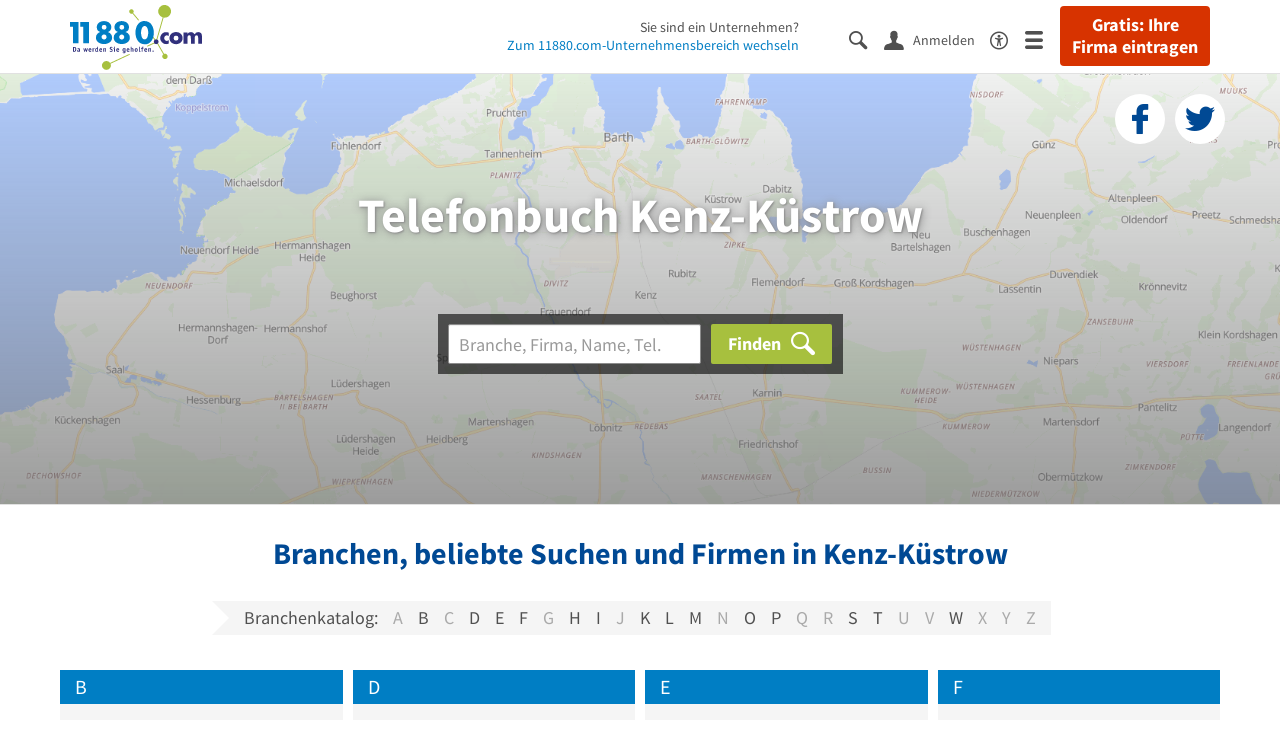

--- FILE ---
content_type: text/html; charset=utf-8
request_url: https://www.11880.com/telefonbuch/kenz-kuestrow
body_size: 14693
content:
<!DOCTYPE html>
<html class="no-js" lang="de">
    <head>
        <link rel="preconnect" href="https://a.delivery.consentmanager.net"><link rel="preconnect" href="https://cdn.consentmanager.net"><script>if(!("gdprAppliesGlobally" in window)){window.gdprAppliesGlobally=true}if(!("cmp_id" in window)||window.cmp_id<1){window.cmp_id=0}if(!("cmp_cdid" in window)){window.cmp_cdid="257e89ef4274"}if(!("cmp_params" in window)){window.cmp_params=""}if(!("cmp_host" in window)){window.cmp_host="a.delivery.consentmanager.net"}if(!("cmp_cdn" in window)){window.cmp_cdn="cdn.consentmanager.net"}if(!("cmp_proto" in window)){window.cmp_proto="https:"}if(!("cmp_codesrc" in window)){window.cmp_codesrc="1"}window.cmp_getsupportedLangs=function(){var b=["DE","EN","FR","IT","NO","DA","FI","ES","PT","RO","BG","ET","EL","GA","HR","LV","LT","MT","NL","PL","SV","SK","SL","CS","HU","RU","SR","ZH","TR","UK","AR","BS"];if("cmp_customlanguages" in window){for(var a=0;a<window.cmp_customlanguages.length;a++){b.push(window.cmp_customlanguages[a].l.toUpperCase())}}return b};window.cmp_getRTLLangs=function(){var a=["AR"];if("cmp_customlanguages" in window){for(var b=0;b<window.cmp_customlanguages.length;b++){if("r" in window.cmp_customlanguages[b]&&window.cmp_customlanguages[b].r){a.push(window.cmp_customlanguages[b].l)}}}return a};window.cmp_getlang=function(j){if(typeof(j)!="boolean"){j=true}if(j&&typeof(cmp_getlang.usedlang)=="string"&&cmp_getlang.usedlang!==""){return cmp_getlang.usedlang}var g=window.cmp_getsupportedLangs();var c=[];var f=location.hash;var e=location.search;var a="languages" in navigator?navigator.languages:[];if(f.indexOf("cmplang=")!=-1){c.push(f.substr(f.indexOf("cmplang=")+8,2).toUpperCase())}else{if(e.indexOf("cmplang=")!=-1){c.push(e.substr(e.indexOf("cmplang=")+8,2).toUpperCase())}else{if("cmp_setlang" in window&&window.cmp_setlang!=""){c.push(window.cmp_setlang.toUpperCase())}else{if(a.length>0){for(var d=0;d<a.length;d++){c.push(a[d])}}}}}if("language" in navigator){c.push(navigator.language)}if("userLanguage" in navigator){c.push(navigator.userLanguage)}var h="";for(var d=0;d<c.length;d++){var b=c[d].toUpperCase();if(g.indexOf(b)!=-1){h=b;break}if(b.indexOf("-")!=-1){b=b.substr(0,2)}if(g.indexOf(b)!=-1){h=b;break}}if(h==""&&typeof(cmp_getlang.defaultlang)=="string"&&cmp_getlang.defaultlang!==""){return cmp_getlang.defaultlang}else{if(h==""){h="EN"}}h=h.toUpperCase();return h};(function(){var u=document;var v=u.getElementsByTagName;var h=window;var o="";var b="_en";if("cmp_getlang" in h){o=h.cmp_getlang().toLowerCase();if("cmp_customlanguages" in h){for(var q=0;q<h.cmp_customlanguages.length;q++){if(h.cmp_customlanguages[q].l.toUpperCase()==o.toUpperCase()){o="en";break}}}b="_"+o}function x(i,e){var w="";i+="=";var s=i.length;var d=location;if(d.hash.indexOf(i)!=-1){w=d.hash.substr(d.hash.indexOf(i)+s,9999)}else{if(d.search.indexOf(i)!=-1){w=d.search.substr(d.search.indexOf(i)+s,9999)}else{return e}}if(w.indexOf("&")!=-1){w=w.substr(0,w.indexOf("&"))}return w}var k=("cmp_proto" in h)?h.cmp_proto:"https:";if(k!="http:"&&k!="https:"){k="https:"}var g=("cmp_ref" in h)?h.cmp_ref:location.href;var j=u.createElement("script");j.setAttribute("data-cmp-ab","1");var c=x("cmpdesign","cmp_design" in h?h.cmp_design:"");var f=x("cmpregulationkey","cmp_regulationkey" in h?h.cmp_regulationkey:"");var r=x("cmpgppkey","cmp_gppkey" in h?h.cmp_gppkey:"");var n=x("cmpatt","cmp_att" in h?h.cmp_att:"");j.src=k+"//"+h.cmp_host+"/delivery/cmp.php?"+("cmp_id" in h&&h.cmp_id>0?"id="+h.cmp_id:"")+("cmp_cdid" in h?"&cdid="+h.cmp_cdid:"")+"&h="+encodeURIComponent(g)+(c!=""?"&cmpdesign="+encodeURIComponent(c):"")+(f!=""?"&cmpregulationkey="+encodeURIComponent(f):"")+(r!=""?"&cmpgppkey="+encodeURIComponent(r):"")+(n!=""?"&cmpatt="+encodeURIComponent(n):"")+("cmp_params" in h?"&"+h.cmp_params:"")+(u.cookie.length>0?"&__cmpfcc=1":"")+"&l="+o.toLowerCase()+"&o="+(new Date()).getTime();j.type="text/javascript";j.async=true;if(u.currentScript&&u.currentScript.parentElement){u.currentScript.parentElement.appendChild(j)}else{if(u.body){u.body.appendChild(j)}else{var t=v("body");if(t.length==0){t=v("div")}if(t.length==0){t=v("span")}if(t.length==0){t=v("ins")}if(t.length==0){t=v("script")}if(t.length==0){t=v("head")}if(t.length>0){t[0].appendChild(j)}}}var m="js";var p=x("cmpdebugunminimized","cmpdebugunminimized" in h?h.cmpdebugunminimized:0)>0?"":".min";var a=x("cmpdebugcoverage","cmp_debugcoverage" in h?h.cmp_debugcoverage:"");if(a=="1"){m="instrumented";p=""}var j=u.createElement("script");j.src=k+"//"+h.cmp_cdn+"/delivery/"+m+"/cmp"+b+p+".js";j.type="text/javascript";j.setAttribute("data-cmp-ab","1");j.async=true;if(u.currentScript&&u.currentScript.parentElement){u.currentScript.parentElement.appendChild(j)}else{if(u.body){u.body.appendChild(j)}else{var t=v("body");if(t.length==0){t=v("div")}if(t.length==0){t=v("span")}if(t.length==0){t=v("ins")}if(t.length==0){t=v("script")}if(t.length==0){t=v("head")}if(t.length>0){t[0].appendChild(j)}}}})();window.cmp_addFrame=function(b){if(!window.frames[b]){if(document.body){var a=document.createElement("iframe");a.style.cssText="display:none";if("cmp_cdn" in window&&"cmp_ultrablocking" in window&&window.cmp_ultrablocking>0){a.src="//"+window.cmp_cdn+"/delivery/empty.html"}a.name=b;a.setAttribute("title","Intentionally hidden, please ignore");a.setAttribute("role","none");a.setAttribute("tabindex","-1");document.body.appendChild(a)}else{window.setTimeout(window.cmp_addFrame,10,b)}}};window.cmp_rc=function(h){var b=document.cookie;var f="";var d=0;while(b!=""&&d<100){d++;while(b.substr(0,1)==" "){b=b.substr(1,b.length)}var g=b.substring(0,b.indexOf("="));if(b.indexOf(";")!=-1){var c=b.substring(b.indexOf("=")+1,b.indexOf(";"))}else{var c=b.substr(b.indexOf("=")+1,b.length)}if(h==g){f=c}var e=b.indexOf(";")+1;if(e==0){e=b.length}b=b.substring(e,b.length)}return(f)};window.cmp_stub=function(){var a=arguments;__cmp.a=__cmp.a||[];if(!a.length){return __cmp.a}else{if(a[0]==="ping"){if(a[1]===2){a[2]({gdprApplies:gdprAppliesGlobally,cmpLoaded:false,cmpStatus:"stub",displayStatus:"hidden",apiVersion:"2.0",cmpId:31},true)}else{a[2](false,true)}}else{if(a[0]==="getUSPData"){a[2]({version:1,uspString:window.cmp_rc("")},true)}else{if(a[0]==="getTCData"){__cmp.a.push([].slice.apply(a))}else{if(a[0]==="addEventListener"||a[0]==="removeEventListener"){__cmp.a.push([].slice.apply(a))}else{if(a.length==4&&a[3]===false){a[2]({},false)}else{__cmp.a.push([].slice.apply(a))}}}}}}};window.cmp_gpp_ping=function(){return{gppVersion:"1.0",cmpStatus:"stub",cmpDisplayStatus:"hidden",supportedAPIs:["tcfca","usnat","usca","usva","usco","usut","usct"],cmpId:31}};window.cmp_gppstub=function(){var a=arguments;__gpp.q=__gpp.q||[];if(!a.length){return __gpp.q}var g=a[0];var f=a.length>1?a[1]:null;var e=a.length>2?a[2]:null;if(g==="ping"){return window.cmp_gpp_ping()}else{if(g==="addEventListener"){__gpp.e=__gpp.e||[];if(!("lastId" in __gpp)){__gpp.lastId=0}__gpp.lastId++;var c=__gpp.lastId;__gpp.e.push({id:c,callback:f});return{eventName:"listenerRegistered",listenerId:c,data:true,pingData:window.cmp_gpp_ping()}}else{if(g==="removeEventListener"){var h=false;__gpp.e=__gpp.e||[];for(var d=0;d<__gpp.e.length;d++){if(__gpp.e[d].id==e){__gpp.e[d].splice(d,1);h=true;break}}return{eventName:"listenerRemoved",listenerId:e,data:h,pingData:window.cmp_gpp_ping()}}else{if(g==="getGPPData"){return{sectionId:3,gppVersion:1,sectionList:[],applicableSections:[0],gppString:"",pingData:window.cmp_gpp_ping()}}else{if(g==="hasSection"||g==="getSection"||g==="getField"){return null}else{__gpp.q.push([].slice.apply(a))}}}}}};window.cmp_msghandler=function(d){var a=typeof d.data==="string";try{var c=a?JSON.parse(d.data):d.data}catch(f){var c=null}if(typeof(c)==="object"&&c!==null&&"__cmpCall" in c){var b=c.__cmpCall;window.__cmp(b.command,b.parameter,function(h,g){var e={__cmpReturn:{returnValue:h,success:g,callId:b.callId}};d.source.postMessage(a?JSON.stringify(e):e,"*")})}if(typeof(c)==="object"&&c!==null&&"__uspapiCall" in c){var b=c.__uspapiCall;window.__uspapi(b.command,b.version,function(h,g){var e={__uspapiReturn:{returnValue:h,success:g,callId:b.callId}};d.source.postMessage(a?JSON.stringify(e):e,"*")})}if(typeof(c)==="object"&&c!==null&&"__tcfapiCall" in c){var b=c.__tcfapiCall;window.__tcfapi(b.command,b.version,function(h,g){var e={__tcfapiReturn:{returnValue:h,success:g,callId:b.callId}};d.source.postMessage(a?JSON.stringify(e):e,"*")},b.parameter)}if(typeof(c)==="object"&&c!==null&&"__gppCall" in c){var b=c.__gppCall;window.__gpp(b.command,function(h,g){var e={__gppReturn:{returnValue:h,success:g,callId:b.callId}};d.source.postMessage(a?JSON.stringify(e):e,"*")},"parameter" in b?b.parameter:null,"version" in b?b.version:1)}};window.cmp_setStub=function(a){if(!(a in window)||(typeof(window[a])!=="function"&&typeof(window[a])!=="object"&&(typeof(window[a])==="undefined"||window[a]!==null))){window[a]=window.cmp_stub;window[a].msgHandler=window.cmp_msghandler;window.addEventListener("message",window.cmp_msghandler,false)}};window.cmp_setGppStub=function(a){if(!(a in window)||(typeof(window[a])!=="function"&&typeof(window[a])!=="object"&&(typeof(window[a])==="undefined"||window[a]!==null))){window[a]=window.cmp_gppstub;window[a].msgHandler=window.cmp_msghandler;window.addEventListener("message",window.cmp_msghandler,false)}};window.cmp_addFrame("__cmpLocator");if(!("cmp_disableusp" in window)||!window.cmp_disableusp){window.cmp_addFrame("__uspapiLocator")}if(!("cmp_disabletcf" in window)||!window.cmp_disabletcf){window.cmp_addFrame("__tcfapiLocator")}if(!("cmp_disablegpp" in window)||!window.cmp_disablegpp){window.cmp_addFrame("__gppLocator")}window.cmp_setStub("__cmp");if(!("cmp_disabletcf" in window)||!window.cmp_disabletcf){window.cmp_setStub("__tcfapi")}if(!("cmp_disableusp" in window)||!window.cmp_disableusp){window.cmp_setStub("__uspapi")}if(!("cmp_disablegpp" in window)||!window.cmp_disablegpp){window.cmp_setGppStub("__gpp")};</script>
        
<meta charset="UTF-8" />
<title>Telefonbuch Kenz-Küstrow - Adressen &amp; Telefonnummern finden</title>
<meta name="robots" content="index, follow">
<meta name="description" content="Telefonbuch Kenz-Küstrow - Finden Sie Unternehmen, Firmen &amp; Personen in Kenz-Küstrow mit Telefonnummer, Adresse und weiteren Infos aus dem Branchenbuch Kenz-Küstrow.">
<meta name="viewport" content="width=device-width, initial-scale=1">
<meta http-equiv="X-UA-Compatible" content="IE=edge" />
<meta property="og:title" content="Telefonbuch Kenz-Küstrow - Adressen &amp; Telefonnummern finden" />
<meta property="og:site_name" content="Telefonbuch Kenz-Küstrow - Adressen &amp; Telefonnummern finden" />
<meta property="og:type" content="website" />
    <meta property="og:image" content="//static.11880.com/Portal/images/11880/11880_600x600.png" />
<meta property="og:description" content="Telefonbuch Kenz-Küstrow - Finden Sie Unternehmen, Firmen & Personen in Kenz-Küstrow mit Telefonnummer, Adresse und weiteren Infos aus dem Branchenbuch Kenz-Küstrow." />
<meta property="og:locale" content="de_DE" />
<meta property="og:url" content="https://www.11880.com/telefonbuch/kenz-kuestrow" />
<meta property="fb:app_id" content="164582917283669" /> 


<link rel="preconnect" href="https://static.11880.com/" crossorigin /><link rel="preconnect" href="https://static.11880.com/" /><link rel="dns-prefetch" href="https://myk.11880.com" /><link rel="preconnect" href="https://cdn.11880.com/" /><link rel="dns-prefetch" href="https://statistics.11880.com/" /><link rel="preload" href="//static.11880.com/Portal/fonts/icons/11880-icons+1766411916832.woff2"as="font"type="font/woff2"crossorigin>


<link href="https://www.11880.com/telefonbuch/kenz-kuestrow" rel="canonical">

	<style>.navbar-custom .logo{background-image:url(https://static.11880.com/Portal/images/11880/logo-vector.svg)}@media only screen and (max-width:767px){.navbar-custom .logo{background-image:url(https://static.11880.com/Portal/images/11880/logo-vector-without-claim.svg)}}@font-face {font-family:  '11880-icons';src:          url('//static.11880.com/Portal/fonts/icons/11880-icons+1766411916832.eot');src:          url('//static.11880.com/Portal/fonts/icons/11880-icons+1766411916832.eot#iefix') format('embedded-opentype'),url('//static.11880.com/Portal/fonts/icons/11880-icons+1766411916832.woff2') format('woff2'),url('//static.11880.com/Portal/fonts/icons/11880-icons+1766411916832.ttf') format('truetype'),url('//static.11880.com/Portal/fonts/icons/11880-icons+1766411916832.woff') format('woff'),url('//static.11880.com/Portal/fonts/icons/11880-icons+1766411916832.svg#11880-icons') format('svg');font-weight:  normal;font-style:   normal;font-display: block;}</style>

<link rel="apple-touch-icon" href="//static.11880.com/Portal/images/apple-touch-icon-11880.png" />
<link rel="icon" href="//static.11880.com/Portal/images/11880/favicon.ico" />
	
	                        <!-- Google Tag Manager -->
    <script type="text/javascript">
        window['gtag_enable_tcf_support'] = true;
        window.dataLayer = window.dataLayer || [];
        function gtag() {
            dataLayer.push(arguments);
        }

        gtag("consent", "default", {
            ad_storage: "denied",
            analytics_storage: "denied",
            wait_for_update: 500
        });

        gtag("set", "ads_data_redaction", true);

        document.addEventListener("DOMContentLoaded", function (event) {
            (function(w, d, s, l, i){
                w[l] = w[l] || [];
                w[l].push({ 'gtm.start': new Date().getTime(), event:'gtm.js' });
                var f = d.getElementsByTagName(s)[0], j = d.createElement(s), dl = l != 'dataLayer' ? '&l=' + l : '';
                j.type = 'text/javascript';
                j.async = true;
                j.src = 'https://www.googletagmanager.com/gtm.js?id=' + i + dl;
                f.parentNode.insertBefore(j, f);

                j.addEventListener('load', function() {
                    console.log('[GTM] Loaded');
                    setTimeout(function(){
                        var _ge = new CustomEvent('gtm_loaded', { bubbles: true });
                        d.dispatchEvent(_ge);
                    }, 500);
                });
            })(window,document,'script','dataLayer','GTM-KNK9MRG');
        });
    </script>
    <!-- End Google Tag Manager -->

        
                        <!-- Google tag (gtag.js) [GA4] -->
    <script type="text/javascript" async src="https://www.googletagmanager.com/gtag/js?id=G-DW1FF9MZ2J"></script>
    <script type="text/javascript">
        window.dataLayer = window.dataLayer || [];
        function gtag(){
            dataLayer.push(arguments);
        }
        gtag('js', new Date());

        gtag("consent", "default", {
            ad_storage: "denied",
            wait_for_update: 500
        });

        gtag('consent', 'update', {
            ad_storage: 'denied',
            analytics_storage: 'granted'
        });

        gtag('config', 'G-DW1FF9MZ2J');
    </script>
    <!-- End Google Tag (gtag.js) [GA4] -->

        	

<script type="text/javascript">if (window.location.hash == '#_=_')window.location.hash = '';</script>

<script type="text/javascript" data-cfasync="false">
    var kt                                        = kt || { };
    kt.Data                                       = kt.Data || { };
    kt.Data.Page                                  = {"eyecatcherImages":[{"fileName":"ekomi.png","fileNameRetina":"ekomi@2x.png","width":150,"height":150,"alt":"eKomi Siegel","url":"https:\/\/www.ekomi.de\/bewertungen-11880-com.html","target":"_blank","show":true}],"heroImages":[{"filename":"startseite_winter-2025.webp","copyright":"\u00a9 pexels \/ grizzlybear","text":"Finden Sie lokale Unternehmen","sub":"Deutschlands gr\u00f6\u00dfte Branchenauskunft","context":"search"},{"filename":"startseite_preisvergleich.webp","copyright":"Foto \u00a9 winyuu","text":"Der 11880.com Preisvergleich: <br>Sparen Sie Zeit &amp; Geld","context":"pricecomparisonselector"},{"filename":"firma-testen.webp","copyright":"Foto \u00a9 istockphoto.com","text":"Wie gut ist Ihre Firma online aufgestellt?","context":"testcompany"}],"source":"HOZIIHZOGZJI."};
    kt.Data.User                                  = kt.Data.User || { };
    kt.Data.Shared                                = kt.Data.Shared || { };
    kt.Data.params                                = kt.Data.params || { };
    kt.Data.Chatbot                               = kt.Data.Chatbot || { };
            kt.Data.Chatbot.projectId = '66a354705515f333bd5ebb97';
        kt.Data.Chatbot.versionId = 'production';
        kt.Data.Chatbot.cssUrl    = 'https://static.11880.com/components/chatbot/css/chatbot.min.css';
        kt.Service                                    = kt.Service || { };
    kt.Service.Environment                        = kt.Service.Environment || { };
    kt.Service.Environment.name                   = 'LIVE';
    kt.Service.Environment.domain                 = '11880.com';
    kt.Service.Environment.rootUrl                = '//www.11880.com';
    kt.Service.Environment.myUrl                  = '//my.11880.com';
    kt.Service.Environment.staticUrl              = '//static.11880.com/';
    kt.Service.Environment.staticVerticalUrl      = 'https://static.11880.com/';
    kt.Service.Environment.b2bSiteUrl             = '//unternehmen.11880.com/';
    kt.Service.Environment.cdnBaseUrl             = '//cdn.11880.com/';
    kt.Service.Environment.osmUrl                 = 'https://osm.11880.com/';
    kt.Service.Environment.osrmUrl                = 'https://osrm.11880.com/';
    kt.Service.Environment.osmFallbackMode        = 'false';
    kt.Service.Environment.Vertical               = kt.Service.Environment.Vertical || { };
    kt.Service.Environment.Vertical.genericDomain = '';
    kt.Service.Environment.Vertical.searchSlug    = '';
    kt.Service.Environment.UAK_COOKIE_NAME        = '__uak';
    kt.Service.Environment.SESSION_KEY            = 'SESSIONKEY';
    kt.Service.GeoIpCity                          = kt.Service.GeoIpCity || { };
    kt.Service.GeoIpCity.name                     = 'Kenz-Küstrow';
    kt.Service.GeoIpCity.slug                     = 'Kenz-Küstrow';
    kt.Service.brand                              = '11880';
    kt.Service.myKHost                            = 'https://my.11880.com';
    kt.Service.wfdjHost                           = '//www.wirfindendeinenjob.de';
    kt.Service.localytixHost                      = '//www.localytix.de';
    kt.Service.registerUrl                        = '//myk.11880.com/';
    kt.Service.ratingMaxLength                    = '4000';
    kt.Service.loginUrl                           = 'https://myk.11880.com/login';
    kt.Service.Params                             = JSON.parse('[]');
    kt.Service.mouseFlowEnabled                   = false;
    kt.Service.hasFilterTypes                     = { };
    kt.Component                                  = kt.Component || { };

        kt.Data.Shared.leadFormSubmitUrl = "//v.11880.com";
            kt.Data.Shared.leadFormTracking = {"referrer":"none","trackingId":null,"trackingType":null,"portaltype":"11880.com","pagetype":"undefined \/telefonbuch\/kenz-kuestrow","verticaltype":"","formtype":"","trade":"","label":""};
        //User Auth
        kt.Data.User.isLoggedIn = false;
    kt.Data.User.role = 'guest';
        
    </script>




                        <link rel="stylesheet"
                  href="//static.11880.com/Portal/css/main_11880.min+1766411916832.css" />
            <!--[if lte IE 9]>
<link rel="stylesheet" href="//static.11880.com/Portal/css/main.11880.ie9+1766411916832.css" />
<link rel="stylesheet" href="//static.11880.com/Portal/css/ie9.min+1766411916832.css" />
<![endif]-->




<!--[if lt IE 9]>
<script src="//static.11880.com/Portal/js/vendor/html5shiv.js"></script>
<![endif]-->


        


    </head>
    <body class="11880 telefonbuch">
        
    <nav class="navbar navbar-default navbar-custom navbar-fixed-top" id="main-navigation">
        <div class="container-fluid">
            <div id="navbar">
                <a class="logo"
                   title="11880.com"
                   href="//www.11880.com"
                >
                    <span class="sr-only">11880.com</span>
                </a>

                                    <form class="link-form" action="https://www.11880.com/form"method="POST" target="_blank"><input type="hidden" name="source" value="*JSPPyTNQ4HnYNS1Ye1m4MOgNTfrtfQtxizfOOgUDidABCTCNG2nUFFsX9GicBFXRtraptDTig_NIvMNY2QnbdQ" /><button class="link nav-register hidden-special hidden-sm hidden-xs" title="Gratis: Ihre Firma eintragen"type="submit">
                        Gratis: Ihre Firma eintragen
                    </button></form>
                
                <ul class="nav navbar-nav navbar-right">
                                            <li id="navbar-search-icon" class="navbar-search-icon">
                            <button class="link" data-bind="click: kt.Service.TopNavigation.toggleSearchNavigation" aria-label="Suche einblenden">
                                <span id="toggle-search-icons" class="icon-search"></span>
                            </button>
                        </li>
                    
                                                                        <li class="navbar-user-info">
                                <form class="link-form" action="https://www.11880.com/form"method="POST"><input type="hidden" name="source" value="*JSPPyTNQ4HkO-uFFPTtpOidLHJ9bvI_NLXlEGPuqbMA" /><button class="link log-user" aria-label="Anmelden"type="submit">
                                    <span class="icon-user"></span>
                                    <span class="text-with-icon center-text-with-icon hidden-sm hidden-xs">Anmelden</span>
                                </button></form>
                            </li>
                                                                <li>
                        <a href="/barrierefreiheit">
                            <span class="icon-accessibility"></span>
                        </a>
                    </li>
                    <li class="navbar-toggle-burger-menu">
                        <button class="link" data-bind="click: kt.Service.TopNavigation.toggleBurgerMenu" aria-label="Menü">
                            <span class="icon-menu"></span>
                                                    </button>
                        <div id="main-mega-menu" class="mega-menu-content mega-menu-right mega-menu-burger mega-menu-fixed"
                             style="display: none;" data-bind="visible: kt.Service.TopNavigation.isBurgerMenuVisible">
                            <div class="mega-menu-inner">
                                <div class="row">
                                                                                                                <ul class="list-unstyled col-xs-12">
                                            <li class="hidden-sm-up">
                                                <button data-bind="click: kt.Service.TopNavigation.toggleBurgerMenu" aria-label="Menü"
                                                        class="options-close"><span class="icon-close"></span></button>
                                            </li>
                                                                                    </ul>
                                                                                                                                
    <ul class="list-unstyled col-xs-12">
                    
                                                <li>
                        <button class="js-toggle-for-users" data-bind="click: function() { kt.Service.TopNavigation.toggleMenuX('burger', 'for-users', false); }">
                            Für Sie

                            <span class="icon-right">
                            </span>
                        </button>

                        <div class="js-submenu js-submenu-for-users collapsed-nested-menu"
                             data-bind="{ visible: kt.Service.TopNavigation.isMenuVisibleX('burger', 'for-users') }"
                             data-is-initially-open="true">

                            <div class="options d-sm-none hidden-sm-up">
                                <button class="options-close" aria-label="Menü" data-bind="click: kt.Service.TopNavigation.toggleBurgerMenu">
                                    <span class="icon-close"></span>
                                </button>

                                <button class="options-back" data-bind="click: function(){ kt.Service.TopNavigation.toggleMenuX('burger', 'for-users'); }">
                                    <span class="icon-left"></span>
                                </button>
                            </div>

                            <div class="collapsed-nested-menu_content" data-menu-id="for-users">
                                <div class="h3 nested-menu-headline d-sm-none hidden-sm-up">
                                    Für Sie
                                </div>

                                    
    <ul class="list-unstyled col-xs-12">
                    
                                                <li>
                        <a title="Detailsuche"                           href="https://www.11880.com/suche">
                            Detailsuche
                        </a>
                    </li>
                                                
                                                <li>
                        <a title="Personensuche"                           href="https://www.11880.com/personensuche">
                            Personensuche
                        </a>
                    </li>
                                                
                                                <li>
                        <a title="Rückwärtssuche"                           href="https://www.11880.com/rueckwaertssuche">
                            Rückwärtssuche
                        </a>
                    </li>
                                                
                                                <li>
                        <a title="Branchenbuch"                           href="https://www.11880.com/branchenbuch">
                            Branchenbuch
                        </a>
                    </li>
                                                
                                                <li>
                        <a title="Telefonbuch"                           href="https://www.11880.com/telefonbuch">
                            Telefonbuch
                        </a>
                    </li>
                                                
                                                <li>
                        <a title="Firmenverzeichnis"                           href="https://www.11880.com/firmen-abc">
                            Firmenverzeichnis
                        </a>
                    </li>
                                                
                                                <li>
                        <a title="Preisvergleich"                           href="https://www.11880.com/preisvergleich">
                            Preisvergleich
                        </a>
                    </li>
                                                
                                                <li>
                        <a title="Telefonauskunft"                           href="https://www.11880.com/telefonauskunft">
                            Telefonauskunft
                        </a>
                    </li>
                                                
                                                <li>
                        <a title="Firmensuche"                           href="https://www.11880.com/firmen-finden">
                            Firmensuche
                        </a>
                    </li>
                                    
    </ul>

                            </div>
                        </div>
                    </li>
                                                
                            <li class="separator clearfix">
                </li>
                                
                                                <li>
                        <button class="js-toggle-for-business" data-bind="click: function() { kt.Service.TopNavigation.toggleMenuX('burger', 'for-business', false); }">
                            Für Firmeninhaber

                            <span class="icon-right">
                            </span>
                        </button>

                        <div class="js-submenu js-submenu-for-business collapsed-nested-menu"
                             data-bind="{ visible: kt.Service.TopNavigation.isMenuVisibleX('burger', 'for-business') }"
                             data-is-initially-open="true">

                            <div class="options d-sm-none hidden-sm-up">
                                <button class="options-close" aria-label="Menü" data-bind="click: kt.Service.TopNavigation.toggleBurgerMenu">
                                    <span class="icon-close"></span>
                                </button>

                                <button class="options-back" data-bind="click: function(){ kt.Service.TopNavigation.toggleMenuX('burger', 'for-business'); }">
                                    <span class="icon-left"></span>
                                </button>
                            </div>

                            <div class="collapsed-nested-menu_content" data-menu-id="for-business">
                                <div class="h3 nested-menu-headline d-sm-none hidden-sm-up">
                                    Für Firmeninhaber
                                </div>

                                    
    <ul class="list-unstyled col-xs-12">
                    
                                                <li>
                        <a title="Unsere Produkte" rel="noopener" target="_blank"                           href="https://unternehmen.11880.com">
                            Unsere Produkte
                        </a>
                    </li>
                                                
                                                <li>
                        <a title="Unser Angebotsservice"                           href="https://www.11880.com/angebotsservice">
                            Unser Angebotsservice
                        </a>
                    </li>
                                                
                                                <li>
                        <button class="js-toggle-more-portals" data-bind="click: function() { kt.Service.TopNavigation.toggleMenuX('burger', 'more-portals', false); }">
                            Unsere Portale

                            <span class="icon-right">
                            </span>
                        </button>

                        <div class="js-submenu js-submenu-more-portals collapsed-nested-menu"
                             data-bind="{ visible: kt.Service.TopNavigation.isMenuVisibleX('burger', 'more-portals') }"
                             data-is-initially-open="false">

                            <div class="options d-sm-none hidden-sm-up">
                                <button class="options-close" aria-label="Menü" data-bind="click: kt.Service.TopNavigation.toggleBurgerMenu">
                                    <span class="icon-close"></span>
                                </button>

                                <button class="options-back" data-bind="click: function(){ kt.Service.TopNavigation.toggleMenuX('burger', 'more-portals'); }">
                                    <span class="icon-left"></span>
                                </button>
                            </div>

                            <div class="collapsed-nested-menu_content" data-menu-id="more-portals">
                                <div class="h3 nested-menu-headline d-sm-none hidden-sm-up">
                                    Unsere Portale
                                </div>

                                    
    <ul class="list-unstyled col-xs-12">
                    
                                                <li>
                        <a title="11880 Fachportale" rel="noopener" target="_blank"                           href="https://unternehmen.11880.com/fachportaleintrag#fachportale">
                            11880 Fachportale
                        </a>
                    </li>
                                                
                                                <li>
                        <a title="werkenntdenBESTEN" rel="noopener" target="_blank"                           href="https://www.werkenntdenbesten.de">
                            werkenntdenBESTEN
                        </a>
                    </li>
                                                
                                                <li>
                        <a title="wirfindendeinenJOB" rel="noopener" target="_blank"                           href="https://www.wirfindendeinenjob.de/">
                            wirfindendeinenJOB
                        </a>
                    </li>
                                                
                                                <li>
                        <a title="cleverB2B" rel="noopener" target="_blank"                           href="https://business.cleverb2b.de">
                            cleverB2B
                        </a>
                    </li>
                                                
                                                <li>
                        <a title="Postleitzahlen.de" rel="noopener" target="_blank"                           href="https://www.postleitzahlen.de">
                            Postleitzahlen.de
                        </a>
                    </li>
                                    
    </ul>

                            </div>
                        </div>
                    </li>
                                                
                                                <li>
                        <a title="Referenzen" rel="noopener" target="_blank"                           href="https://erfahrungen.11880.com">
                            Referenzen
                        </a>
                    </li>
                                    
    </ul>

                            </div>
                        </div>
                    </li>
                                                
                            <li>
                    <a class="register-company"
                       title="Firma eintragen" rel="noopener"                       href="https://firma-eintragen-kostenlos.11880.com">
                        Firma eintragen
                    </a>
                </li>
                                
                            <li class="separator clearfix">
                </li>
                                
                                                <li>
                        <button class="js-toggle-about-us" data-bind="click: function() { kt.Service.TopNavigation.toggleMenuX('burger', 'about-us', false); }">
                            Über 11880.com

                            <span class="icon-right">
                            </span>
                        </button>

                        <div class="js-submenu js-submenu-about-us collapsed-nested-menu"
                             data-bind="{ visible: kt.Service.TopNavigation.isMenuVisibleX('burger', 'about-us') }"
                             data-is-initially-open="true">

                            <div class="options d-sm-none hidden-sm-up">
                                <button class="options-close" aria-label="Menü" data-bind="click: kt.Service.TopNavigation.toggleBurgerMenu">
                                    <span class="icon-close"></span>
                                </button>

                                <button class="options-back" data-bind="click: function(){ kt.Service.TopNavigation.toggleMenuX('burger', 'about-us'); }">
                                    <span class="icon-left"></span>
                                </button>
                            </div>

                            <div class="collapsed-nested-menu_content" data-menu-id="about-us">
                                <div class="h3 nested-menu-headline d-sm-none hidden-sm-up">
                                    Über 11880.com
                                </div>

                                    
    <ul class="list-unstyled col-xs-12">
                    
                                                <li>
                        <a title="Über uns" rel="noopener" target="_blank"                           href="https://unternehmen.11880.com/ueber-uns">
                            Über uns
                        </a>
                    </li>
                                                
                                                <li>
                        <a title="Arbeiten bei 11880.com" rel="noopener" target="_blank"                           href="https://karriere.11880.com">
                            Arbeiten bei 11880.com
                        </a>
                    </li>
                                                
                                                <li>
                        <a title="Investor Relations" rel="noopener" target="_blank"                           href="https://ir.11880.com">
                            Investor Relations
                        </a>
                    </li>
                                    
    </ul>

                            </div>
                        </div>
                    </li>
                                    
    </ul>

                                                                    </div>
                            </div>
                        </div>
                    </li>
                </ul>

                                    <div class="nav navbar-nav navbar-main nav-company-page hidden-xs" data-bind="visible: kt.Service.TopNavigation.isLeftNavigationVisible">
                        Sie sind ein Unternehmen?<br />
                        <a href="https://unternehmen.11880.com"
                           rel="noopener nofollow"
                           title="11880.com-Unternehmensbereich"
                           target="_blank">Zum 11880.com-Unternehmensbereich wechseln</a>
                    </div>
                
                <div class="nav-search-bar-header navbar-left navbar-search"
                     data-bind="visible: kt.Service.TopNavigation.isSearchBarVisible" style="display:none;">
                    <div class="search-bar-header">
                        <search-bar-header params="{ 'instance': 'header' }"></search-bar-header>
                    </div>
                </div>
            </div>
        </div>

            </nav>

        <div id="page">
            <section class="content-body content">
                                    <section class="hero">

    
    
    
                <div class="soc-buttons">
        <form class="link-form" action="https://www.11880.com/form"method="POST" target="_blank"><input type="hidden" name="source" value="*JSPPyTNQ4HkNFcmJxQRv1mPDJDnJoGIW_kplPQjBVfD-MAi9yzWfGOCkwNfUw2kWXAg5qxWxJeGKavSrZUcB74J89-8R8C51m-ND3RMo9hM" /><button class="link" title="Eintrag twittern" data-bind="click: function() { kt.Service.Tracking.triggerROA('share'); return true; }"type="submit">
            <span class="icon-twitter"></span>
        </button></form>
        <form class="link-form" action="https://www.11880.com/form"method="POST" target="_blank"><input type="hidden" name="source" value="*JSPPyTNQ4HlK6q4KS4UGUgDbth9uS5HjNgVzx7ijm27WdGOTFGCFgj2tDy-Jblm1Cgr2tqdq8sATc1vZ82_YtBpk6VlsyUECtpMoSjPWaj7gYIT9mSkOwxqpt98ElyU8" /><button class="link" title="Eintrag bei Facebook teilen" data-bind="click: function() { kt.Service.Tracking.triggerROA('share'); return true; }"type="submit">
            <span class="icon-facebook"></span>
        </button></form>
    </div>

    
    
    
            <h1>Telefonbuch Kenz-Küstrow<br />
                </h1>
    
    
    
    
    
            <map-search-bar ></map-search-bar>
    
            <script type="text/javascript">
    var kt           = kt || {};
    kt.Config        = kt.Config || {};
    kt.Config.Plugin = kt.Config.Plugin || {};
    kt.Config.Plugin.HeroCarousel = {
        id: 'carousel-imagecarousel-2',
        settings: {
            speed : 4000,
            controls : false,
            pause : 4000,
            isMap : true,
        }
    };
</script>
<div class="carousel" id="carousel-imagecarousel-2">
                        <div>
                <img src="" data-src="//osms.11880.com/static/smap-54.327484x12.735605-12-1680x600.png" style="display: none;"  class="unveil">
            </div>
            
</div>

    
            <div class="trans-back">&nbsp;</div>
    
            <search-bar></search-bar>
    
	
            
    
    
    
</section>








                                            
                                                            <section id="trades-link-box--trades-by-city-from-a-to-z" class="trades-link-box trades-link-box--trades-by-city-from-a-to-z"><h2 class="trades-link-box__headline">Branchen, beliebte Suchen und Firmen in Kenz-Küstrow</h2><div class="container-fluid"><div class="row trades-link-box__row"><div class="col-xs-12 trades-link-box__col"><div class="letter-nav"><ul class="letter-nav__list"><li class="letter-nav__list-element">Branchenkatalog:</li><li class="letter-nav__list-element "><span class="letter-nav__list-element-inactive">A</span></li><li class="letter-nav__list-element "><a href="/telefonbuch/kenz-kuestrow/b" title="Branchen mit B in Kenz-Küstrow" class="letter-nav__link">B</a></li><li class="letter-nav__list-element "><span class="letter-nav__list-element-inactive">C</span></li><li class="letter-nav__list-element "><a href="/telefonbuch/kenz-kuestrow/d" title="Branchen mit D in Kenz-Küstrow" class="letter-nav__link">D</a></li><li class="letter-nav__list-element "><a href="/telefonbuch/kenz-kuestrow/e" title="Branchen mit E in Kenz-Küstrow" class="letter-nav__link">E</a></li><li class="letter-nav__list-element "><a href="/telefonbuch/kenz-kuestrow/f" title="Branchen mit F in Kenz-Küstrow" class="letter-nav__link">F</a></li><li class="letter-nav__list-element "><span class="letter-nav__list-element-inactive">G</span></li><li class="letter-nav__list-element "><a href="/telefonbuch/kenz-kuestrow/h" title="Branchen mit H in Kenz-Küstrow" class="letter-nav__link">H</a></li><li class="letter-nav__list-element "><a href="/telefonbuch/kenz-kuestrow/i" title="Branchen mit I in Kenz-Küstrow" class="letter-nav__link">I</a></li><li class="letter-nav__list-element "><span class="letter-nav__list-element-inactive">J</span></li><li class="letter-nav__list-element "><a href="/telefonbuch/kenz-kuestrow/k" title="Branchen mit K in Kenz-Küstrow" class="letter-nav__link">K</a></li><li class="letter-nav__list-element "><a href="/telefonbuch/kenz-kuestrow/l" title="Branchen mit L in Kenz-Küstrow" class="letter-nav__link">L</a></li><li class="letter-nav__list-element "><a href="/telefonbuch/kenz-kuestrow/m" title="Branchen mit M in Kenz-Küstrow" class="letter-nav__link">M</a></li><li class="letter-nav__list-element "><span class="letter-nav__list-element-inactive">N</span></li><li class="letter-nav__list-element "><a href="/telefonbuch/kenz-kuestrow/o" title="Branchen mit O in Kenz-Küstrow" class="letter-nav__link">O</a></li><li class="letter-nav__list-element "><a href="/telefonbuch/kenz-kuestrow/p" title="Branchen mit P in Kenz-Küstrow" class="letter-nav__link">P</a></li><li class="letter-nav__list-element "><span class="letter-nav__list-element-inactive">Q</span></li><li class="letter-nav__list-element "><span class="letter-nav__list-element-inactive">R</span></li><li class="letter-nav__list-element "><a href="/telefonbuch/kenz-kuestrow/s" title="Branchen mit S in Kenz-Küstrow" class="letter-nav__link">S</a></li><li class="letter-nav__list-element "><a href="/telefonbuch/kenz-kuestrow/t" title="Branchen mit T in Kenz-Küstrow" class="letter-nav__link">T</a></li><li class="letter-nav__list-element "><span class="letter-nav__list-element-inactive">U</span></li><li class="letter-nav__list-element "><span class="letter-nav__list-element-inactive">V</span></li><li class="letter-nav__list-element "><a href="/telefonbuch/kenz-kuestrow/w" title="Branchen mit W in Kenz-Küstrow" class="letter-nav__link">W</a></li><li class="letter-nav__list-element "><span class="letter-nav__list-element-inactive">X</span></li><li class="letter-nav__list-element "><span class="letter-nav__list-element-inactive">Y</span></li><li class="letter-nav__list-element "><span class="letter-nav__list-element-inactive">Z</span></li></ul></div></div></div><div class="row trades-link-box__row"><div class="col-xs-12 col-sm-3 trades-link-box__col"><div class="trades-link-box__panel"><h3 class="trades-link-box__panel-headline">B</h3><div class="trades-link-box__panel-content"><ul class="trades-link-box__list"><li class="trades-link-box__list-item"><a href="https://www.11880.com/suche/bodenleger/kenz-kuestrow" title="Bodenleger Kenz-Küstrow" class="trades-link-box__list-item-link">Bodenleger</a></li><li class="trades-link-box__list-item"><a href="https://www.11880.com/suche/boot-kaufen/kenz-kuestrow" title="Boot kaufen Kenz-Küstrow" class="trades-link-box__list-item-link">Boot kaufen</a></li><li class="trades-link-box__list-item"><a href="https://www.11880.com/suche/briefmarke/kenz-kuestrow" title="Briefmarke Kenz-Küstrow" class="trades-link-box__list-item-link">Briefmarke</a></li><li class="trades-link-box__list-item"><a href="https://www.11880.com/suche/bueromaschine/kenz-kuestrow" title="Büromaschine Kenz-Küstrow" class="trades-link-box__list-item-link">Büromaschine</a></li><li class="trades-link-box__list-item"><a href="https://www.11880.com/suche/bueromaschinenreparatur/kenz-kuestrow" title="Büromaschinenreparatur Kenz-Küstrow" class="trades-link-box__list-item-link">Büromaschinenreparatur</a></li><li class="trades-link-box__list-item"><a href="/telefonbuch/kenz-kuestrow/b" title="Branchen mit B in Kenz-Küstrow" class="trades-link-box__list-item-link"><i class="icon-right"></i> mehr mit B</a></li></ul></div></div></div><div class="col-xs-12 col-sm-3 trades-link-box__col"><div class="trades-link-box__panel"><h3 class="trades-link-box__panel-headline">D</h3><div class="trades-link-box__panel-content"><ul class="trades-link-box__list"><li class="trades-link-box__list-item"><a href="https://www.11880.com/suche/dienstleistung/kenz-kuestrow" title="Dienstleistung Kenz-Küstrow" class="trades-link-box__list-item-link">Dienstleistung</a></li></ul></div></div></div><div class="col-xs-12 col-sm-3 trades-link-box__col"><div class="trades-link-box__panel"><h3 class="trades-link-box__panel-headline">E</h3><div class="trades-link-box__panel-content"><ul class="trades-link-box__list"><li class="trades-link-box__list-item"><a href="https://www.11880.com/suche/elektrizitaetswerk/kenz-kuestrow" title="Elektrizitätswerk Kenz-Küstrow" class="trades-link-box__list-item-link">Elektrizitätswerk</a></li><li class="trades-link-box__list-item"><a href="https://www.11880.com/suche/evangelisches-pfarramt/kenz-kuestrow" title="Evangelisches Pfarramt Kenz-Küstrow" class="trades-link-box__list-item-link">Evangelisches Pfarramt</a></li></ul></div></div></div><div class="col-xs-12 col-sm-3 trades-link-box__col"><div class="trades-link-box__panel"><h3 class="trades-link-box__panel-headline">F</h3><div class="trades-link-box__panel-content"><ul class="trades-link-box__list"><li class="trades-link-box__list-item"><a href="https://www.11880.com/suche/ferienwohnung/kenz-kuestrow" title="Ferienwohnung Kenz-Küstrow" class="trades-link-box__list-item-link">Ferienwohnung</a></li><li class="trades-link-box__list-item"><a href="https://www.11880.com/suche/friedhofs-und-gartenbauamt/kenz-kuestrow" title="Friedhofs- und Gartenbauamt Kenz-Küstrow" class="trades-link-box__list-item-link">Friedhofs- und Gartenbauamt</a></li></ul></div></div></div></div><div class="row trades-link-box__row"><div class="col-xs-12 col-sm-3 trades-link-box__col"><div class="trades-link-box__panel"><h3 class="trades-link-box__panel-headline">H</h3><div class="trades-link-box__panel-content"><ul class="trades-link-box__list"><li class="trades-link-box__list-item"><a href="https://www.11880.com/suche/holzbau/kenz-kuestrow" title="Holzbau Kenz-Küstrow" class="trades-link-box__list-item-link">Holzbau</a></li></ul></div></div></div><div class="col-xs-12 col-sm-3 trades-link-box__col"><div class="trades-link-box__panel"><h3 class="trades-link-box__panel-headline">I</h3><div class="trades-link-box__panel-content"><ul class="trades-link-box__list"><li class="trades-link-box__list-item"><a href="https://www.11880.com/suche/innenausbau/kenz-kuestrow" title="Innenausbau Kenz-Küstrow" class="trades-link-box__list-item-link">Innenausbau</a></li></ul></div></div></div><div class="col-xs-12 col-sm-3 trades-link-box__col"><div class="trades-link-box__panel"><h3 class="trades-link-box__panel-headline">K</h3><div class="trades-link-box__panel-content"><ul class="trades-link-box__list"><li class="trades-link-box__list-item"><a href="https://www.11880.com/suche/keramik/kenz-kuestrow" title="Keramik Kenz-Küstrow" class="trades-link-box__list-item-link">Keramik</a></li></ul></div></div></div><div class="col-xs-12 col-sm-3 trades-link-box__col"><div class="trades-link-box__panel"><h3 class="trades-link-box__panel-headline">L</h3><div class="trades-link-box__panel-content"><ul class="trades-link-box__list"><li class="trades-link-box__list-item"><a href="https://www.11880.com/suche/landwirtschaft/kenz-kuestrow" title="Landwirtschaft Kenz-Küstrow" class="trades-link-box__list-item-link">Landwirtschaft</a></li><li class="trades-link-box__list-item"><a href="https://www.11880.com/suche/landwirtschaftliches-produkt/kenz-kuestrow" title="Landwirtschaftliches Produkt Kenz-Küstrow" class="trades-link-box__list-item-link">Landwirtschaftliches Produkt</a></li><li class="trades-link-box__list-item"><a href="https://www.11880.com/suche/lebensmittel/kenz-kuestrow" title="Lebensmittel Kenz-Küstrow" class="trades-link-box__list-item-link">Lebensmittel</a></li></ul></div></div></div></div><div class="row trades-link-box__row"><div class="col-xs-12 col-sm-3 trades-link-box__col"><div class="trades-link-box__panel"><h3 class="trades-link-box__panel-headline">M</h3><div class="trades-link-box__panel-content"><ul class="trades-link-box__list"><li class="trades-link-box__list-item"><a href="https://www.11880.com/suche/moebel/kenz-kuestrow" title="Möbel Kenz-Küstrow" class="trades-link-box__list-item-link">Möbel</a></li><li class="trades-link-box__list-item"><a href="https://www.11880.com/suche/moebelschreinerei/kenz-kuestrow" title="Möbelschreinerei Kenz-Küstrow" class="trades-link-box__list-item-link">Möbelschreinerei</a></li></ul></div></div></div><div class="col-xs-12 col-sm-3 trades-link-box__col"><div class="trades-link-box__panel"><h3 class="trades-link-box__panel-headline">O</h3><div class="trades-link-box__panel-content"><ul class="trades-link-box__list"><li class="trades-link-box__list-item"><a href="https://www.11880.com/suche/online-shop/kenz-kuestrow" title="Online-Shop Kenz-Küstrow" class="trades-link-box__list-item-link">Online-Shop</a></li></ul></div></div></div><div class="col-xs-12 col-sm-3 trades-link-box__col"><div class="trades-link-box__panel"><h3 class="trades-link-box__panel-headline">P</h3><div class="trades-link-box__panel-content"><ul class="trades-link-box__list"><li class="trades-link-box__list-item"><a href="https://www.11880.com/suche/papiervertrieb/kenz-kuestrow" title="Papiervertrieb Kenz-Küstrow" class="trades-link-box__list-item-link">Papiervertrieb</a></li></ul></div></div></div><div class="col-xs-12 col-sm-3 trades-link-box__col"><div class="trades-link-box__panel"><h3 class="trades-link-box__panel-headline">S</h3><div class="trades-link-box__panel-content"><ul class="trades-link-box__list"><li class="trades-link-box__list-item"><a href="https://www.11880.com/suche/schreiner/kenz-kuestrow" title="Schreiner Kenz-Küstrow" class="trades-link-box__list-item-link">Schreiner</a></li><li class="trades-link-box__list-item"><a href="https://www.11880.com/suche/schreibware/kenz-kuestrow" title="Schreibware Kenz-Küstrow" class="trades-link-box__list-item-link">Schreibware</a></li><li class="trades-link-box__list-item"><a href="https://www.11880.com/suche/sonstige-religioese-vereinigung/kenz-kuestrow" title="Sonstige religiöse Vereinigung Kenz-Küstrow" class="trades-link-box__list-item-link">Sonstige religiöse Vereinigung</a></li><li class="trades-link-box__list-item"><a href="https://www.11880.com/suche/sonstiges-amt-und-sonstige-behoerde/kenz-kuestrow" title="Sonstiges Amt und sonstige Behörde Kenz-Küstrow" class="trades-link-box__list-item-link">Sonstiges Amt und sonstige Behörde</a></li></ul></div></div></div></div><div class="row trades-link-box__row"><div class="col-xs-12 col-sm-3 trades-link-box__col"><div class="trades-link-box__panel"><h3 class="trades-link-box__panel-headline">T</h3><div class="trades-link-box__panel-content"><ul class="trades-link-box__list"><li class="trades-link-box__list-item"><a href="https://www.11880.com/suche/tischler/kenz-kuestrow" title="Tischler Kenz-Küstrow" class="trades-link-box__list-item-link">Tischler</a></li></ul></div></div></div><div class="col-xs-12 col-sm-3 trades-link-box__col"><div class="trades-link-box__panel"><h3 class="trades-link-box__panel-headline">W</h3><div class="trades-link-box__panel-content"><ul class="trades-link-box__list"><li class="trades-link-box__list-item"><a href="https://www.11880.com/suche/wohnwagen/kenz-kuestrow" title="Wohnwagen Kenz-Küstrow" class="trades-link-box__list-item-link">Wohnwagen</a></li></ul></div></div></div></div></div></section>
                                            
                                                                <!--related city search-->
<section class="tag-cloud horizontal-box white">
    <h2 class="title">Städte in der Nähe von Kenz-Küstrow</h2>
    <div class="keywords">
                    <a href="https://www.11880.com/telefonbuch/richtenberg" title="Telefonbuch Richtenberg">
                <span class="cloud-name">
                Richtenberg
                </span>
            </a>
                    <a href="https://www.11880.com/telefonbuch/eixen" title="Telefonbuch Eixen">
                <span class="cloud-name">
                Eixen
                </span>
            </a>
                    <a href="https://www.11880.com/telefonbuch/barth" title="Telefonbuch Barth">
                <span class="cloud-name">
                Barth
                </span>
            </a>
                    <a href="https://www.11880.com/telefonbuch/franzburg" title="Telefonbuch Franzburg">
                <span class="cloud-name">
                Franzburg
                </span>
            </a>
                    <a href="https://www.11880.com/telefonbuch/loebnitz-bei-ribnitz-damgarten" title="Telefonbuch Löbnitz bei Ribnitz-Damgarten">
                <span class="cloud-name">
                Löbnitz bei Ribnitz-Damgarten
                </span>
            </a>
                    <a href="https://www.11880.com/telefonbuch/klausdorf-bei-stralsund" title="Telefonbuch Klausdorf bei Stralsund">
                <span class="cloud-name">
                Klausdorf bei Stralsund
                </span>
            </a>
                    <a href="https://www.11880.com/telefonbuch/divitz-spoldershagen" title="Telefonbuch Divitz-Spoldershagen">
                <span class="cloud-name">
                Divitz-Spoldershagen
                </span>
            </a>
                    <a href="https://www.11880.com/telefonbuch/weitenhagen-bei-franzburg" title="Telefonbuch Weitenhagen bei Franzburg">
                <span class="cloud-name">
                Weitenhagen bei Franzburg
                </span>
            </a>
                    <a href="https://www.11880.com/telefonbuch/schlemmin-bei-ribnitz-damgarten" title="Telefonbuch Schlemmin bei Ribnitz-Damgarten">
                <span class="cloud-name">
                Schlemmin bei Ribnitz-Damgarten
                </span>
            </a>
                    <a href="https://www.11880.com/telefonbuch/saal-bei-ribnitz-damgarten" title="Telefonbuch Saal bei Ribnitz-Damgarten">
                <span class="cloud-name">
                Saal bei Ribnitz-Damgarten
                </span>
            </a>
                    <a href="https://www.11880.com/telefonbuch/ostseebad-prerow" title="Telefonbuch Ostseebad Prerow">
                <span class="cloud-name">
                Ostseebad Prerow
                </span>
            </a>
                    <a href="https://www.11880.com/telefonbuch/jakobsdorf-bei-stralsund" title="Telefonbuch Jakobsdorf bei Stralsund">
                <span class="cloud-name">
                Jakobsdorf bei Stralsund
                </span>
            </a>
                    <a href="https://www.11880.com/telefonbuch/niepars" title="Telefonbuch Niepars">
                <span class="cloud-name">
                Niepars
                </span>
            </a>
                    <a href="https://www.11880.com/telefonbuch/altenpleen" title="Telefonbuch Altenpleen">
                <span class="cloud-name">
                Altenpleen
                </span>
            </a>
                    <a href="https://www.11880.com/telefonbuch/pantelitz" title="Telefonbuch Pantelitz">
                <span class="cloud-name">
                Pantelitz
                </span>
            </a>
                    <a href="https://www.11880.com/telefonbuch/trinwillershagen" title="Telefonbuch Trinwillershagen">
                <span class="cloud-name">
                Trinwillershagen
                </span>
            </a>
                    <a href="https://www.11880.com/telefonbuch/pruchten" title="Telefonbuch Pruchten">
                <span class="cloud-name">
                Pruchten
                </span>
            </a>
                    <a href="https://www.11880.com/telefonbuch/preetz-bei-stralsund" title="Telefonbuch Preetz bei Stralsund">
                <span class="cloud-name">
                Preetz bei Stralsund
                </span>
            </a>
                    <a href="https://www.11880.com/telefonbuch/gross-mohrdorf" title="Telefonbuch Groß Mohrdorf">
                <span class="cloud-name">
                Groß Mohrdorf
                </span>
            </a>
                    <a href="https://www.11880.com/telefonbuch/wieck" title="Telefonbuch Wieck">
                <span class="cloud-name">
                Wieck
                </span>
            </a>
                    <a href="https://www.11880.com/telefonbuch/zingst" title="Telefonbuch Zingst">
                <span class="cloud-name">
                Zingst
                </span>
            </a>
                    <a href="https://www.11880.com/telefonbuch/velgast" title="Telefonbuch Velgast">
                <span class="cloud-name">
                Velgast
                </span>
            </a>
                    <a href="https://www.11880.com/telefonbuch/steinhagen-bei-stralsund" title="Telefonbuch Steinhagen bei Stralsund">
                <span class="cloud-name">
                Steinhagen bei Stralsund
                </span>
            </a>
                    <a href="https://www.11880.com/telefonbuch/born" title="Telefonbuch Born">
                <span class="cloud-name">
                Born
                </span>
            </a>
                    <a href="https://www.11880.com/telefonbuch/semlow" title="Telefonbuch Semlow">
                <span class="cloud-name">
                Semlow
                </span>
            </a>
                    <a href="https://www.11880.com/telefonbuch/luedershagen-bei-ribnitz-damgarten" title="Telefonbuch Lüdershagen bei Ribnitz-Damgarten">
                <span class="cloud-name">
                Lüdershagen bei Ribnitz-Damgarten
                </span>
            </a>
                    <a href="https://www.11880.com/telefonbuch/ahrenshagen-daskow" title="Telefonbuch Ahrenshagen-Daskow">
                <span class="cloud-name">
                Ahrenshagen-Daskow
                </span>
            </a>
                    <a href="https://www.11880.com/telefonbuch/gross-kordshagen" title="Telefonbuch Groß Kordshagen">
                <span class="cloud-name">
                Groß Kordshagen
                </span>
            </a>
                    <a href="https://www.11880.com/telefonbuch/fuhlendorf-darss" title="Telefonbuch Fuhlendorf, Darß">
                <span class="cloud-name">
                Fuhlendorf, Darß
                </span>
            </a>
                    <a href="https://www.11880.com/telefonbuch/prohn" title="Telefonbuch Prohn">
                <span class="cloud-name">
                Prohn
                </span>
            </a>
        
    </div>
</section>
<!-- /.end related city search -->
                                                    <div id="bread-crumb">
                    <div class="container-fluid">
                        
    <ol class="bread-crumb"
        itemscope
        itemtype="https://schema.org/BreadcrumbList">
                    
            <li class="box-right-ar no-arrow"
                itemscope
                itemprop="itemListElement"
                itemtype="https://schema.org/ListItem">
                                    <a href="https://www.11880.com"
                       title="11880.com Startseite"
                       itemscope
                       itemtype="https://schema.org/Thing"
                       itemprop="item"
                       itemid="https://www.11880.com">
                        <meta itemprop="name" content="11880.com Startseite" />
                        <span>11880.com</span>
                    </a>
                
                <meta itemprop="position" content="1" />
            </li>
                    
            <li class="box-right-ar"
                itemscope
                itemprop="itemListElement"
                itemtype="https://schema.org/ListItem">
                                                            <a href="https://www.11880.com/telefonbuch"
                           title="Telefonbuch Deutschland"
                           itemscope
                           itemtype="https://schema.org/Thing"
                           itemprop="item"
                           itemid="https://www.11880.com/telefonbuch">
                            <span>Telefonbuch</span>
                            <meta itemprop="name" content="Telefonbuch Deutschland">
                        </a>
                                    
                <meta itemprop="position" content="2" />
            </li>
                    
            <li class="box-right-ar"
                itemscope
                itemprop="itemListElement"
                itemtype="https://schema.org/ListItem">
                                    <span title="Telefonbuch Kenz-Küstrow"
                          itemscope
                          itemtype="https://schema.org/Thing"
                          itemprop="item"
                          itemid="https://www.11880.com/telefonbuch/kenz-kuestrow">
                        <meta itemprop="name" content="Telefonbuch Kenz-Küstrow">
                        <span>Kenz-Küstrow</span>
                    </span>
                
                <meta itemprop="position" content="3" />
            </li>
        
    </ol>

                    </div>
                </div>
                <section class="your-portal"><h2>Ihre 11880.com Welt</h2><div id="your-portal" class="owl-carousel owl-theme container-fluid"><a href="/telefonbuch" title="Telefonbuch"><div class="item"><span class="icon-phonebook"></span><h3>Telefonbuch</h3><p class="hidden-xs">für über 16.000 Städte</p></div></a><a href="/branchenbuch" title="Branchenbuch"><div class="item"><span class="icon-Firmensuche1-2"></span><h3>Branchenbuch</h3><p class="hidden-xs">Gezielt und Schnell</p></div></a><a href="/firmen-abc" title="Firmenverzeichnis"><div class="item"><span class="icon-shop"></span><h3>Firmenverzeichnis</h3><p class="hidden-xs">mit über 4 Mio. Firmen</p></div></a><a rel="noopener" href="https://www.postleitzahlen.de" title="Postleitzahlen"><div class="item"><span class="icon-postleitzahl-1-2"></span><h3>Postleitzahlen</h3><p class="hidden-xs">PLZ-Suche in Deutschland</p></div></a><a href="/preisvergleich" title="Preisvergleiche"><div class="item"><span class="icon-preisvergleich-1-2"></span><h3>Preisvergleiche</h3><p class="hidden-xs">Vergleichen & Geld sparen</p></div></a></div></section>
            </section>
            <section id="footer-nav-section">
    <div class="footer-container">
        <div class="footer-hidden-xs">
            <div class="h2">Unternehmen</div>
            <ul>
                <li><a href="https://unternehmen.11880.com/ueber-uns" title="Über uns" class="first" rel="noopener">Über uns</a></li>
                <li><a href="https://unternehmen.11880.com/ueber-uns/#management" title="Management" rel="noopener">Management</a></li>
                <li><a href="https://ir.11880.com" title="Investor Relations" rel="noopener">Investor Relations</a></li>
                <li><a href="https://jobs.11880.com" title="Jobs" rel="noopener">Jobs</a></li>
            </ul>
        </div>
        <div class="footer-hidden-xs">
            <div class="h2">Produkte</div>
            <ul>
                <li><a href="https://unternehmen.11880.com" title="Online-Marketing" class="first" rel="noopener">Online-Marketing</a></li>
                <li><a href="https://shop.11880.com" title="Softwarelösungen" rel="noopener">Softwarelösungen</a></li>
            </ul>
        </div>
        <div class="footer-hidden-xs">
            <div class="h2">Dialog</div>
            <ul>
                <li><a href="https://unternehmen.11880.com/kontakt" title="Kontakt" class="first" rel="noopener">Kontakt</a></li>
                <li><a href="https://unternehmen.11880.com/faq" title="FAQ" class="last" rel="noopener">FAQ</a></li>
            </ul>
        </div>
        <div class="footer-mobile-part">
            <div class="h2">Infos</div>
            <ul>
                <li><a href="https://unternehmen.11880.com/impressum" title="Impressum" class="first" rel="noopener">Impressum</a></li>
                <li><a href="https://unternehmen.11880.com/datenschutz" title="Datenschutz" rel="noopener">Datenschutz</a></li>
                <li><a href="https://unternehmen.11880.com/agb" title="AGB" rel="noopener">AGB</a></li>
                <li><a href="https://unternehmen.11880.com/anb" title="ANB" class="last" rel="noopener">ANB</a></li>
            </ul>
        </div>
    </div>
</section>

<section id="footer-global-section">
    <footer id="footer-global" class="footer-container">
        <div>
            <div class="h2">Besuchen Sie uns auf:</div>
            <div class="social-icons">
                <a rel="noopener nofollow" href="https://www.facebook.com/11880com" target="_blank" aria-label="https://www.facebook.com/11880com">
                    <img src="//static.11880.com/Portal/images/spinner_60x60.svg"
                         data-src="//static.11880.com/Portal/images/startpage/footer/facebook.webp"
                         data-srcset="//static.11880.com/Portal/images/startpage/footer/facebook.webp, //static.11880.com/Portal/images/startpage/footer/facebook@2x.webp 1.5x, //static.11880.com/Portal/images/startpage/footer/facebook@3x.webp 2x"
                         class="unveil"
                         alt="Facebook"
                         title="Facebook"
                         width="39"
                         height="39"
                    />
                </a>
                <a rel="noopener nofollow" href="https://www.tiktok.com/@11880.com" target="_blank" aria-label="https://www.tiktok.com/@11880.com">
                    <img
                            src="//static.11880.com/Portal/images/spinner_60x60.svg"
                            data-src="//static.11880.com/Portal/images/startpage/footer/tiktok.webp"
                            data-srcset="//static.11880.com/Portal/images/startpage/footer/tiktok.webp, //static.11880.com/Portal/images/startpage/footer/tiktok@2x.webp 1.5x, //static.11880.com/Portal/images/startpage/footer/tiktok@3x.webp 2x"
                            class="unveil"
                            alt="TikTok"
                            title="TikTok"
                            width="39"
                            height="39"
                    />
                </a>
                <a rel="noopener nofollow" href="https://www.instagram.com/11880.com_official" target="_blank" aria-label="https://www.instagram.com/11880.com_official">
                    <img src="//static.11880.com/Portal/images/spinner_60x60.svg"
                         data-src="//static.11880.com/Portal/images/startpage/footer/instagram.webp"
                         data-srcset="//static.11880.com/Portal/images/startpage/footer/instagram.webp, //static.11880.com/Portal/images/startpage/footer/instagram@2x.webp 1.5x, //static.11880.com/Portal/images/startpage/footer/instagram@3x.webp 2x"
                         class="unveil"
                         alt="Instagram"
                         title="Instagram"
                         width="39"
                         height="39"
                    />
                </a>
                <a rel="noopener nofollow" href="https://www.xing.com/pages/11880internetservicesag" target="_blank" aria-label="https://www.xing.com/pages/11880internetservicesag">
                    <img src="//static.11880.com/Portal/images/spinner_60x60.svg"
                         data-src="//static.11880.com/Portal/images/startpage/footer/xing.webp"
                         data-srcset="//static.11880.com/Portal/images/startpage/footer/xing.webp, //static.11880.com/Portal/images/startpage/footer/xing@2x.webp 1.5x, //static.11880.com/Portal/images/startpage/footer/xing@3x.webp 2x"
                         class="unveil"
                         alt="Xing"
                         title="Xing"
                         width="39"
                         height="39"
                    />
                </a>
                <a rel="noopener nofollow" href="https://de.linkedin.com/company/11880-internet-services-ag" target="_blank" aria-label="https://de.linkedin.com/company/11880-internet-services-ag">
                    <img src="//static.11880.com/Portal/images/spinner_60x60.svg"
                         data-src="//static.11880.com/Portal/images/startpage/footer/linkedIn.webp"
                         data-srcset="//static.11880.com/Portal/images/startpage/footer/linkedIn.webp, //static.11880.com/Portal/images/startpage/footer/linkedIn@2x.webp 1.5x, //static.11880.com/Portal/images/startpage/footer/linkedIn@3x.webp 2x"
                         class="unveil"
                         alt="LinkedIn"
                         title="LinkedIn"
                         width="39"
                         height="39"
                    />
                </a>
            </div>
        </div>
        <div>
            <div class="h2">Wir sind Partner von:</div>
            <div class="partner-logos-image-list">
    <a rel="noopener" href="https://www.google.com/partners/agency?id=8142903332" class="footer-image-link" target="_blank">
        <img src="//static.11880.com/Portal/images/spinner_60x60.svg"
             data-src="//static.11880.com/Portal/images/startpage/footer/google-partner.webp"
             class="unveil"
             width="75"
             height="72"
             alt="Google Partner"
             title="Google Partner"
        />
    </a>
    <a rel="noopener" href="https://msadvertisingpartnerprogram.powerappsportals.com/partner-directory-profile-full/?partnerProfileID=e5e6d3bd-d92e-ef11-840a-6045bd0a1212" class="footer-image-link" target="_blank">
        <img src="//static.11880.com/Portal/images/spinner_60x60.svg"
             data-src="//static.11880.com/Portal/images/startpage/footer/msa-elite-badge_2025.webp"
             class="unveil"
             width="209"
             height="72"
             alt="Microsoft Advertising Channel Elite Partner"
             title="Microsoft Advertising Channel Elite Partner"
        />
    </a>
</div>
        </div>
        <div>
            <div class="h2">Geprüfte und prämierte Qualität:</div>
            <div class="image-list">
    <a rel="noopener" href="https://unternehmen.11880.com/ueber-uns#auszeichnungen" class="footer-image-link" target="_blank">
        <img src="//static.11880.com/Portal/images/spinner_60x60.svg"
             data-src="//static.11880.com/Portal/images/startpage/footer/11880_tuev.webp"
             class="unveil footer-image-link--tuev"
             width="72"
             height="72"
             alt="TÜV Nord"
             title="TÜV Nord"
        />
    </a>
    <a rel="noopener" href="https://www.ekomi.de/bewertungen-11880-com.html" class="footer-image-link" target="_blank">
        <img src="//static.11880.com/Portal/images/spinner_60x60.svg"
             data-src="//static.11880.com/Portal/images/startpage/footer/11880_ekomi.webp"
             class="unveil footer-image-link--ekomi"
             width="72"
             height="72"
             alt="eKomi Siegel"
             title="eKomi Siegel"
        />
    </a>
</div>
        </div>
    </footer>

        

</section>
<span id="viewDetectorMobile" class="mobile"></span>
<span id="viewDetectorTablet" class="tablet"></span>
<span id="viewDetectorDesktop" class="desktop"></span>
<div id="trackingHolder" data-sid="9bc8c0286b83170f-ORD" data-host="//statistics.11880.com/"
     style="visibility: hidden; position: absolute; left: -5000px; top: 0; z-index: 0"></div>
<template id="suggest-entity">

<div class="sb-auto-suggest suggest-entity"
     data-bind="visible: showSuggest() && combinedItems().length">
    <ul data-bind="foreach: $component.combinedItems">
        <li data-bind="attr: { 'class': $data.type }"
            ><button
                data-bind="click: $component.selectAutoSuggestItem">
                <span data-bind="html: $data.noHighlight ? $data.entity.displayName || $data.entity.name :
                                     kt.Util.String.Highlight.add($data.entity.displayName || $data.entity.name, $component.entityInput())"></span>

                <span data-bind="if: ($data.type === 'history') && $data.location">
                    in <span data-bind="text: $data.location.name"></span>
                </span>
            </button>
        </li>
    </ul>
</div>

</template>

<template id="suggest-location">

<div class="sb-auto-suggest suggest-location"
     data-bind="visible: showSuggest() && combinedItems().length">
    <ul data-bind="foreach: combinedItems">
        <li data-bind="attr: { 'class': $data.type }"
            ><button
                data-bind="html: $component.search.getHighlightedPartName($data, 'location'),
                           click: $component.selectAutoSuggestItem"></button></li>
    </ul>
</div>

<div class="did-you-mean"
     data-bind="visible: showDidYouMean">
    <p data-bind="visible: !didYouMeanNoMatch()">
        <span class="hidden-xs">Der von Ihnen eingegebene Ort war uneindeutig.</span>
        Meinten Sie z.B. ...
    </p>
    <ul data-bind="visible: !didYouMeanNoMatch(),
                   foreach: didYouMeanItems">
        <li><button
               data-bind="click: $component.selectAutoSuggestItem,
                          html: $component.search.getHighlightedPartName($data, 'location'),
                          attr: {
                              'data-geo-x': location.geo.x,
                              'data-geo-y': location.geo.y,
                              'data-where': location.where,
                              'data-street': location.address,
                              'data-address-name': location.citySlug
                          }"></button>
        </li>
    </ul>
    <p data-bind="visible: !didYouMeanNoMatch() && didYouMeanHasMoreResults()">
        Es gibt noch mehr mögliche Orte für Ihre Suche. Bitte grenzen Sie die Suche etwas weiter ein.
    </p>
    <p data-bind="visible: didYouMeanNoMatch">
        Zu Ihrer Suche wurde kein passender Ort gefunden.
    </p>
    <ul data-bind="visible: didYouMeanNoMatch">
        <li>
            <button data-bind="click: function() { showDidYouMean(false); }">schließen</button>
        </li>
    </ul>
</div>

</template>

<template id="search-part">

    <div class="search-part form-group form-group-lg"
         data-bind="attr: { 'class': cssClass }">
        <input type="search" autocomplete="new"
               class="form-control search-input"
               placeholder=""
               data-bind="textInput: delegate.input,
                      hasFocus: delegate.inputHasFocus,
                      attr: {
                        'id': idInput,
                        'name': inputName,
                        'value': delegate.input,
                        'class': cssClassInput,
                        'tabindex': tabIndex,
                        'placeholder': delegate.options.placeholder,
                        'data-suggest-from': suggestFrom,
                        'autofocus': autofocus,
                        'autocomplete': 'off',
                        'aria-label': ariaLabel,
                        'data-placeholder': delegate.options.placeholder
                      },
                      event: { keydown: delegate.onKeydown, keyup: delegate.onKeyup },
                      placeholder" />
            <span class="spinner"
                  data-bind="visible: delegate.showSpinner"></span>
            <span class="icon-empty-input"
                  data-bind="visible: delegate.showClearInput,
                             click: delegate.onClickClearInput"></span>

        <div data-bind="component: {
            name: 'search-suggest',
            params: delegate.getSuggestParams()
        }"></div>
    </div>

</template>

<template id="search-suggest">

    <div class="sb-auto-suggest search-suggest"
         data-bind="visible: delegate.suggestIsVisible,
                        attr: { 'class': cssClass }">
        <ul data-bind="foreach: delegate.combinedItems">
            <li data-bind="attr: { 'class': $data._type }, style: { 'background-color': $data.groupColor , 'padding-left': $data.groupColor ? '10px' : undefined, 'margin-top': $data.groupStart ? '10px' : undefined }"><a href="javascript:void(0)"
                                                                                                                                                                                                                            data-bind="html: $component.delegate.getItemLabelHtml($data),
                                   click: $component.delegate.onClickSuggestItem"></a></li>
        </ul>
    </div>

    <div class="did-you-mean"
         data-bind="visible: delegate.showDidYouMean">
        <p data-bind="visible: !delegate.didYouMeanNoMatch()">
            <span class="hidden-xs">Der von Ihnen eingegebene Ort war uneindeutig.</span>
            Meinten Sie z.B. ...
        </p>
        <ul data-bind="visible: !delegate.didYouMeanNoMatch(),
                   foreach: delegate.didYouMeanResults">
            <li><a href="javascript: void(0)"
                   data-bind="click: $component.delegate.onClickSuggestItem,
                          html: $component.delegate.getItemLabelHtml($data),
                          attr: {
                              'data-geo-x': geo.x,
                              'data-geo-y': geo.y,
                              'data-where': where,
                              'data-street': address,
                              'data-address-name': citySlug
                          }"></a>
            </li>
        </ul>
        <p data-bind="visible: !delegate.didYouMeanNoMatch() && delegate.didYouMeanHasMoreResults()">
            Es gibt noch mehr mögliche Orte für Ihre Suche. Bitte grenzen Sie die Suche etwas weiter ein.
        </p>
        <p data-bind="visible: delegate.didYouMeanNoMatch">
            Zu Ihrer Suche wurde kein passender Ort gefunden.
        </p>
        <ul data-bind="visible: delegate.didYouMeanNoMatch">
            <li>
                <a href="javascript:void(0);"
                   data-bind="click: delegate.onClickCloseDidYouMean">schließen</a>
            </li>
        </ul>
    </div>

</template>


        <script type="text/plain" class="cmplazyload" data-cmp-vendor="c35017" data-cmp-purpose="9">
        piAId      = '822373';
        piCId      = '1149';
        piHostname = 'pdt.11880.com';

        (function () {
            function loadAsynchronously() {
                var scriptTag = document.createElement('script');

                scriptTag.type = 'text/javascript';
                scriptTag.src  = ('https:' === document.location.protocol ? 'https://' : 'http://') + piHostname + '/pd.js';

                var firstScriptTag = document.getElementsByTagName('script')[0];

                firstScriptTag.parentNode.insertBefore(scriptTag, firstScriptTag);
            }

            loadAsynchronously();
        })();
    </script>


            <script type="text/javascript"
                    src="//static.11880.com/Portal/js/all.min+1766411916832.js"></script>
            <script type="text/javascript">
                                if (!kt) {
                    kt = {};
                }
                if (!kt.Data) {
                    kt.Data = {};
                }
                if (!kt.Data.SearchResult) {
                    kt.Data.SearchResult = {};
                }
                if (!kt.Data.SearchResult.searchLocation) {
                    kt.Data.SearchResult.searchLocation = {};
                }
                if (!kt.Data.SearchResult.searchLocation.root) {
                    kt.Data.SearchResult.searchLocation.root = {};
                }
                kt.Data.SearchResult.searchLocation.root.city = 'kenz-kuestrow';
                            </script>
        </div>
            <template id="search-bar-header">
        <div class="hotfix-header">
            <div role="tabpanel" class="tab-pane active">
                <form method="post" action="" class="form-inline"
                      data-bind="submit: kt.Service.Search.Delegate('header').onSubmit">
                    <div class="h3 hidden-lg hidden-md">Suche im Branchenbuch</div>
                    <div class="row">
                        <search-part params="{
                        instance: 'header',
                        part: 'entity',
                        cssClass: 'col-xs-12 col-sm-4 col-md-5 form-group form-group-lg',
                        cssClassInput: 'form-control search-and-find-branch-input',
                        ariaLabel: 'Branche',
                        tabIndex: 95
                    }"></search-part>
                        <search-part params="{
                        instance: 'header',
                        part: 'location',
                        cssClass: 'col-xs-12 col-sm-4 col-md-4 col-lg-5 form-group form-group-lg',
                        cssClassInput: 'form-control search-and-find-location-input',
                        ariaLabel: 'Ort',
                        tabIndex: 96
                    }"></search-part>
                        <div class="col-xs-12 col-sm-4 col-md-2 search-bar-header-button">
                            <button type="submit" class="btn btn-default-highlight btn-find" aria-label="Finden" tabindex="97">
                                <span class="btn-label">Finden</span>
                                <span class="icon-search"></span>
                            </button>
                        </div>
                    </div>
                </form>
            </div>
        </div>

    </template>


        <template id="map-search-bar">
    <div class="search-bar-inner row">
        <div class="container-form col-xs-12"
             data-bind="css: { 'col-sm-12': ('' == $component.locationInput() && '' == $component.industryInput() || '' != $component.industryInput()), 'col-sm-6 col-sm-offset-3': ('' != $component.locationInput() && '' == $component.industryInput()) }">
                        <form method="get" action="" class="form-inline" id="form-maps"
                  data-bind="submit: kt.Service.Search.Delegate('default').onSubmit">
                <div>
                    <!-- ko if: ('' == $component.locationInput() && '' == $component.industryInput() || '' != $component.industryInput()) -->
                    <search-part params="{
                        'instance': 'default',
                        'part': 'entity',
                        'cssClass': 'col-xs-12 col-sm-4 form-group form-group-lg',
                        'cssClassInput': 'form-control search-and-find-industry-input',
                        'ariaLabel': 'Branche',
                        'tabIndex': 1
                    }"></search-part>
                    <search-part params="{
                        'instance': 'default',
                        'part': 'location',
                        'cssClass': 'col-xs-12 col-sm-4 form-group form-group-lg',
                        'cssClassInput': 'form-control search-and-find-location-input',
                        'ariaLabel': 'Ort',
                        'tabIndex': 2
                    }"></search-part>
                    <!-- /ko -->
                    <!-- ko if: ('' != $component.locationInput() && '' == $component.industryInput()) -->
                    <search-part params="{
                        'instance': 'default',
                        'part': 'entity',
                        'cssClass': 'col-xs-12 col-sm-8 form-group form-group-lg',
                        'cssClassInput': 'form-control search-and-find-industry-input',
                        'ariaLabel': 'Branche',
                        'tabIndex': 1
                    }"></search-part>
                    <!-- /ko -->
                    <div class="col-xs-12 col-sm-4 form-group form-group-lg">
                        <button type="submit" class="btn btn-default-highlight btn-find btn-personsearch" tabindex="3">
                            <span class="btn-label">Finden</span>
                            <span class="icon-search"></span></button>
                    </div>
                </div>
            </form>
                    </div>
    </div>
</template>


    <script type="text/javascript" >
            var TgCoreAnalyzer = {"serverTime":"12.01.2026 02:06:19","version":"1766411916832","tag":"v1.325.2"};
        </script></body>
</html>